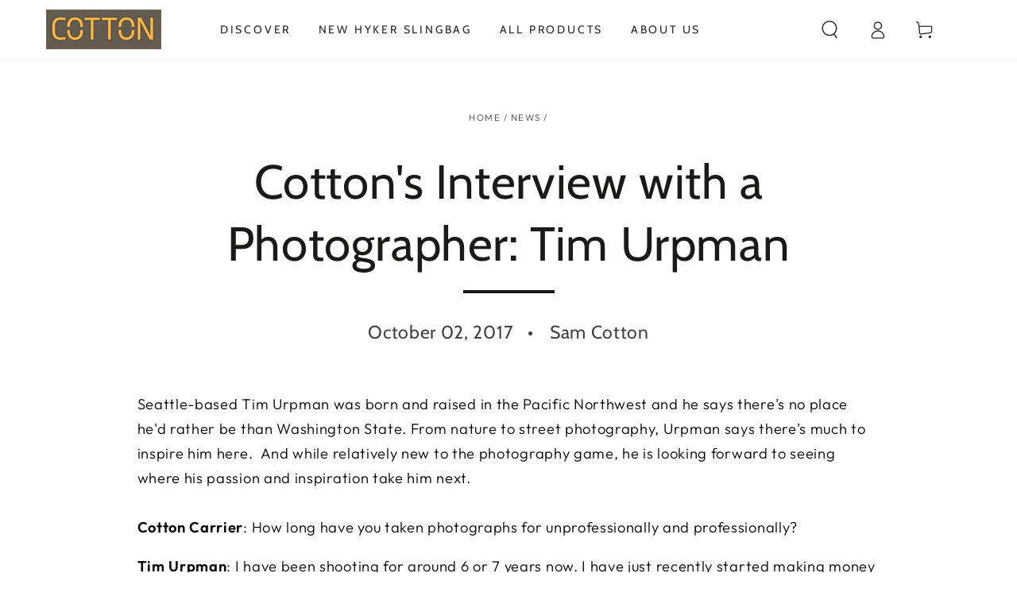

--- FILE ---
content_type: text/css
request_url: https://buy.cottoncarrier.com/cdn/shop/t/51/assets/stock-status.css?v=157146225432387769961738696625
body_size: -303
content:
.stock-status-container{background-color:#f8f8f8;border:2px solid #d4af37;border-radius:8px;padding:12px 20px;box-shadow:0 4px 10px #0000001a;width:60%;margin:0 auto 15px;text-align:center;font-family:Arial,sans-serif;transition:transform .3s ease,box-shadow .3s ease}.stock-status-container:hover{transform:translateY(-3px);box-shadow:0 8px 16px #00000026}#inventory-status{font-size:14px;font-weight:700;color:#333;margin-bottom:10px}.sold-items,.remaining-items{display:inline-block;font-weight:700;font-size:1em}.sold-items,.remaining-items{color:#d4af37}.remaining-items.low-stock{color:#ff5722;font-size:1.1em;animation:pulse 1.5s infinite}.remaining-items.sold-out{color:#f44336;font-size:1.2em;font-weight:700;animation:flash 1s infinite}.sold-items:after,.remaining-items:after{content:" \1f389";font-size:1.2em;margin-left:5px;vertical-align:middle}.stock-progress-bar{background-color:#e0e0e0;height:8px;border-radius:4px;overflow:hidden;position:relative;width:100%;margin-top:10px}.progress-bar-background{width:100%;height:100%;background-color:#f0f0f0;border-radius:4px}.progress-bar{height:100%;background-color:#d4af37;border-radius:4px;display:flex;justify-content:center;align-items:center;color:#fff;font-weight:700;font-size:0px;transition:width 1s ease-out}.stock-progress-bar.sold-out-bar{background-color:#f44336}.stock-progress-bar.low-stock-bar{background-color:#ff5722}@media (max-width: 768px){.stock-status-container{padding:12px;width:80%}#inventory-status{font-size:12px}}@keyframes pulse{0%{transform:scale(1);opacity:1}50%{transform:scale(1.05);opacity:.8}to{transform:scale(1);opacity:1}}@keyframes flash{0%{opacity:1}50%{opacity:.4}to{opacity:1}}
/*# sourceMappingURL=/cdn/shop/t/51/assets/stock-status.css.map?v=157146225432387769961738696625 */


--- FILE ---
content_type: text/css
request_url: https://buy.cottoncarrier.com/cdn/shop/t/51/assets/component-price.css?v=31654658090061505171738609008
body_size: 33
content:
.price{display:flex;font-size:1.4rem;font-weight:400;letter-spacing:.1rem;color:var(--color-price)}.price.price--unavailable{visibility:hidden}.price--end{justify-content:flex-end}.price bdi{line-height:1;font-size:calc(var(--font-price-scale) * 1.8rem);font-family:var(--font-price-family)}.price .price__prefix{font-size:70%;margin-inline-start:.3rem;margin-inline-end:.3rem}.price .price__suffix{font-size:60%;line-height:calc(1 + .6 / var(--font-price-scale));margin-inline-start:.1rem}.price price-money+price-money:before{content:"\2013";margin-inline-end:.7rem}.price dl{margin:0;display:inline-flex;flex-direction:column}.price dd{margin-inline-start:0;margin-inline-end:.7rem}.price .price__last:last-of-type{margin:0}@media screen and (min-width: 750px){.price{margin-bottom:0}}.price--sold-out .price__availability,.price__regular{display:block}.price__sale,.price__availability,.price .price__badge-sale,.price .price__badge-sold-out,.price--on-sale .price__regular,.price--on-sale .price__availability,.price--no-compare .price__compare{display:none}.price--sold-out .price__badge-sold-out,.price--on-sale .price__badge-sale{display:inline-flex}.price--on-sale .price__sale{display:flex;flex-direction:row;flex-wrap:wrap;align-items:flex-end}.price--center{display:flex;justify-content:center}.price--on-sale .price-item--regular{text-decoration:none;position:relative;color:rgba(var(--color-foreground),.7)}.price--on-sale .price-item--regular:before{content:"";position:absolute;left:0;top:50%;width:100%;border-bottom:.1rem solid var(--color-sale-price);opacity:.7;transform:rotate(-15deg)}.price--on-sale .price-item--regular bdi{font-weight:300;font-size:1.4rem}.price--on-sale .price-item--sale{color:var(--color-sale-price)}.unit-price{margin-top:.6rem;color:rgba(var(--color-foreground),.7);font-size:calc(var(--font-heading-scale) * 1.3rem)}.unit-price bdi{font-weight:400;font-family:var(--font-heading-family);font-size:calc(var(--font-heading-scale) * 1.3rem)}
/*# sourceMappingURL=/cdn/shop/t/51/assets/component-price.css.map?v=31654658090061505171738609008 */
